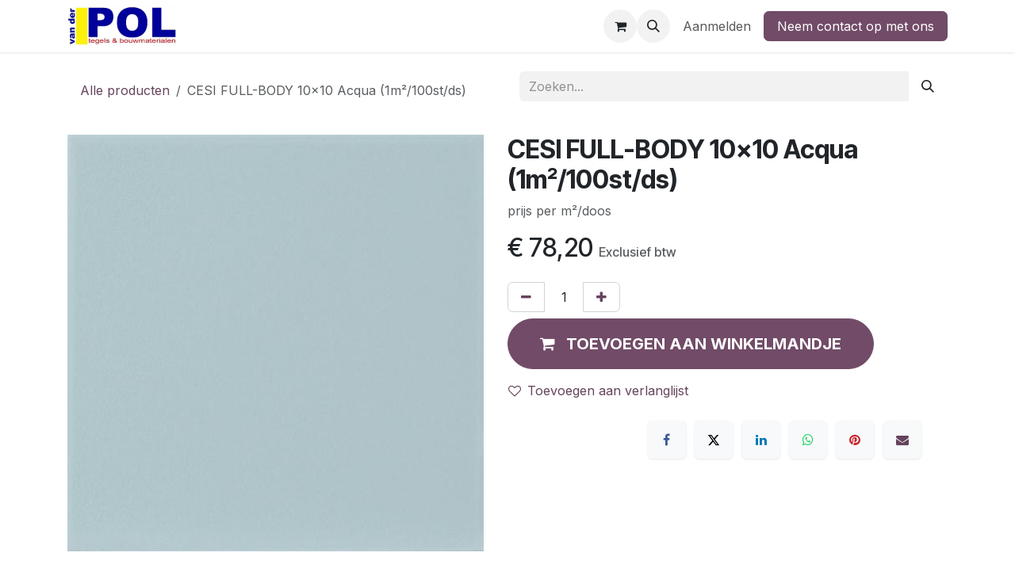

--- FILE ---
content_type: text/html; charset=utf-8
request_url: http://www.vd-pol.nl/shop/5fb100100-533-cesi-full-body-10x10-acqua-1m2-100st-ds-100937
body_size: 10228
content:
<!DOCTYPE html>
<html lang="nl-NL" data-website-id="1" data-main-object="product.template(100937,)" data-add2cart-redirect="1">
    <head>
        <meta charset="utf-8"/>
        <meta http-equiv="X-UA-Compatible" content="IE=edge"/>
        <meta name="viewport" content="width=device-width, initial-scale=1"/>
        <meta name="generator" content="Odoo"/>
        <meta name="description" content="prijs per m²/doos"/>
            
        <meta property="og:type" content="website"/>
        <meta property="og:title" content="CESI FULL-BODY 10x10 Acqua (1m²/100st/ds)"/>
        <meta property="og:site_name" content="Van der Pol tegels en bouwmaterialen"/>
        <meta property="og:url" content="https://www.vd-pol.nl/shop/5fb100100-533-cesi-full-body-10x10-acqua-1m2-100st-ds-100937"/>
        <meta property="og:image" content="https://www.vd-pol.nl/web/image/product.template/100937/image_1024?unique=12a6568"/>
        <meta property="og:description" content="prijs per m²/doos"/>
            
        <meta name="twitter:card" content="summary_large_image"/>
        <meta name="twitter:title" content="CESI FULL-BODY 10x10 Acqua (1m²/100st/ds)"/>
        <meta name="twitter:image" content="https://www.vd-pol.nl/web/image/product.template/100937/image_1024?unique=12a6568"/>
        <meta name="twitter:description" content="prijs per m²/doos"/>
        
        <link rel="canonical" href="https://www.vd-pol.nl/shop/5fb100100-533-cesi-full-body-10x10-acqua-1m2-100st-ds-100937"/>
        
        <link rel="preconnect" href="https://fonts.gstatic.com/" crossorigin=""/>
        <title>CESI FULL-BODY 10x10 Acqua (1m²/100st/ds) | Van der Pol tegels en bouwmaterialen</title>
        <link type="image/x-icon" rel="shortcut icon" href="/web/image/website/1/favicon?unique=633bc12"/>
        <link rel="preload" href="/web/static/src/libs/fontawesome/fonts/fontawesome-webfont.woff2?v=4.7.0" as="font" crossorigin=""/>
        <link type="text/css" rel="stylesheet" href="/web/assets/1/1281ec3/web.assets_frontend.min.css"/>
        <script id="web.layout.odooscript" type="text/javascript">
            var odoo = {
                csrf_token: "e78e81124514d738b38831ae90817d746e397e96o1800048201",
                debug: "",
            };
        </script>
        <script type="text/javascript">
            odoo.__session_info__ = {"is_admin": false, "is_system": false, "is_public": true, "is_internal_user": false, "is_website_user": true, "uid": null, "is_frontend": true, "profile_session": null, "profile_collectors": null, "profile_params": null, "show_effect": false, "currencies": {"1": {"symbol": "\u20ac", "position": "before", "digits": [69, 2]}, "3": {"symbol": "$", "position": "before", "digits": [69, 2]}}, "quick_login": true, "bundle_params": {"lang": "nl_NL", "website_id": 1}, "test_mode": false, "websocket_worker_version": "18.0-7", "translationURL": "/website/translations", "cache_hashes": {"translations": "e5d8829469294bf4230092f537ea3299eb6d469f"}, "geoip_country_code": "US", "geoip_phone_code": 1, "lang_url_code": "nl_NL"};
            if (!/(^|;\s)tz=/.test(document.cookie)) {
                const userTZ = Intl.DateTimeFormat().resolvedOptions().timeZone;
                document.cookie = `tz=${userTZ}; path=/`;
            }
        </script>
        <script type="text/javascript" defer="defer" src="/web/assets/1/872fdb1/web.assets_frontend_minimal.min.js" onerror="__odooAssetError=1"></script>
        <script type="text/javascript" defer="defer" data-src="/web/assets/1/55a8ec9/web.assets_frontend_lazy.min.js" onerror="__odooAssetError=1"></script>
        
        
    </head>
    <body>



        <div id="wrapwrap" class="   ">
            <a class="o_skip_to_content btn btn-primary rounded-0 visually-hidden-focusable position-absolute start-0" href="#wrap">Overslaan naar inhoud</a>
                <header id="top" data-anchor="true" data-name="Header" data-extra-items-toggle-aria-label="Extra items knop" class="   o_header_fixed" style=" ">
                    
    <nav data-name="Navbar" aria-label="Hoofd" class="navbar navbar-expand-lg navbar-light o_colored_level o_cc d-none d-lg-block shadow-sm ">
        

            <div id="o_main_nav" class="o_main_nav container">
                
    <a data-name="Navbar Logo" href="/" class="navbar-brand logo me-4">
            
            <span role="img" aria-label="Logo of Van der Pol tegels en bouwmaterialen" title="Van der Pol tegels en bouwmaterialen"><img src="/web/image/website/1/logo/Van%20der%20Pol%20tegels%20en%20bouwmaterialen?unique=633bc12" class="img img-fluid" width="95" height="40" alt="Van der Pol tegels en bouwmaterialen" loading="lazy"/></span>
        </a>
    
                
    <ul role="menu" id="top_menu" class="nav navbar-nav top_menu o_menu_loading me-auto">
        

                    
    <li role="presentation" class="nav-item">
        <a role="menuitem" href="/" class="nav-link ">
            <span>Home</span>
        </a>
    </li>
    <li role="presentation" class="nav-item">
        <a role="menuitem" href="/shop" class="nav-link ">
            <span>Shop</span>
        </a>
    </li>
                
    </ul>
                
                <ul class="navbar-nav align-items-center gap-2 flex-shrink-0 justify-content-end ps-3">
                    
        
            <li class=" divider d-none"></li> 
            <li class="o_wsale_my_cart  ">
                <a href="/shop/cart" aria-label="eCommerce winkelmandje" class="o_navlink_background btn position-relative rounded-circle p-1 text-center text-reset">
                    <div class="">
                        <i class="fa fa-shopping-cart fa-stack"></i>
                        <sup class="my_cart_quantity badge bg-primary position-absolute top-0 end-0 mt-n1 me-n1 rounded-pill d-none" data-order-id="">0</sup>
                    </div>
                </a>
            </li>
        
        
            <li class="o_wsale_my_wish d-none  o_wsale_my_wish_hide_empty">
                <a href="/shop/wishlist" class="o_navlink_background btn position-relative rounded-circle p-1 text-center text-reset">
                    <div class="">
                        <i class="fa fa-1x fa-heart fa-stack"></i>
                        <sup class="my_wish_quantity o_animate_blink badge bg-primary position-absolute top-0 end-0 mt-n1 me-n1 rounded-pill">0</sup>
                    </div>
                </a>
            </li>
        
                    
        <li class="">
                <div class="modal fade css_editable_mode_hidden" id="o_search_modal" aria-hidden="true" tabindex="-1">
                    <div class="modal-dialog modal-lg pt-5">
                        <div class="modal-content mt-5">
    <form method="get" class="o_searchbar_form s_searchbar_input " action="/website/search" data-snippet="s_searchbar_input">
            <div role="search" class="input-group input-group-lg">
        <input type="search" name="search" class="search-query form-control oe_search_box border border-end-0 p-3 border-0 bg-light" placeholder="Zoeken..." value="" data-search-type="all" data-limit="5" data-display-image="true" data-display-description="true" data-display-extra-link="true" data-display-detail="true" data-order-by="name asc"/>
        <button type="submit" aria-label="Zoeken" title="Zoeken" class="btn oe_search_button border border-start-0 px-4 bg-o-color-4">
            <i class="oi oi-search"></i>
        </button>
    </div>

            <input name="order" type="hidden" class="o_search_order_by" value="name asc"/>
            
    
        </form>
                        </div>
                    </div>
                </div>
                <a data-bs-target="#o_search_modal" data-bs-toggle="modal" role="button" title="Zoeken" href="#" class="btn rounded-circle p-1 lh-1 o_navlink_background text-reset o_not_editable">
                    <i class="oi oi-search fa-stack lh-lg"></i>
                </a>
        </li>
                    
                    
                    
                    
            <li class=" o_no_autohide_item">
                <a href="/web/login" class="o_nav_link_btn nav-link border px-3">Aanmelden</a>
            </li>
                    
        
        
                    
    <div class="oe_structure oe_structure_solo ">
            
        <section class="oe_unremovable oe_unmovable s_text_block" data-snippet="s_text_block" data-name="Text">
                        <div class="container">
                            <a href="/contactus" class="oe_unremovable btn btn-primary btn_cta">Neem contact op met ons</a>
                        </div>
                    </section></div>
                </ul>
            </div>
        
    </nav>
    <nav data-name="Navbar" aria-label="Mobile" class="navbar  navbar-light o_colored_level o_cc o_header_mobile d-block d-lg-none shadow-sm ">
        

        <div class="o_main_nav container flex-wrap justify-content-between">
            
    <a data-name="Navbar Logo" href="/" class="navbar-brand logo ">
            
            <span role="img" aria-label="Logo of Van der Pol tegels en bouwmaterialen" title="Van der Pol tegels en bouwmaterialen"><img src="/web/image/website/1/logo/Van%20der%20Pol%20tegels%20en%20bouwmaterialen?unique=633bc12" class="img img-fluid" width="95" height="40" alt="Van der Pol tegels en bouwmaterialen" loading="lazy"/></span>
        </a>
    
            <ul class="o_header_mobile_buttons_wrap navbar-nav flex-row align-items-center gap-2 mb-0">
        
            <li class=" divider d-none"></li> 
            <li class="o_wsale_my_cart  ">
                <a href="/shop/cart" aria-label="eCommerce winkelmandje" class="o_navlink_background_hover btn position-relative rounded-circle border-0 p-1 text-reset">
                    <div class="">
                        <i class="fa fa-shopping-cart fa-stack"></i>
                        <sup class="my_cart_quantity badge bg-primary position-absolute top-0 end-0 mt-n1 me-n1 rounded-pill d-none" data-order-id="">0</sup>
                    </div>
                </a>
            </li>
        
        
            <li class="o_wsale_my_wish d-none  o_wsale_my_wish_hide_empty">
                <a href="/shop/wishlist" class="o_navlink_background_hover btn position-relative rounded-circle border-0 p-1 text-reset">
                    <div class="">
                        <i class="fa fa-1x fa-heart fa-stack"></i>
                        <sup class="my_wish_quantity o_animate_blink badge bg-primary position-absolute top-0 end-0 mt-n1 me-n1">0</sup>
                    </div>
                </a>
            </li>
        
                <li class="o_not_editable">
                    <button class="nav-link btn me-auto p-2" type="button" data-bs-toggle="offcanvas" data-bs-target="#top_menu_collapse_mobile" aria-controls="top_menu_collapse_mobile" aria-expanded="false" aria-label="Navigatie aan/uitzetten">
                        <span class="navbar-toggler-icon"></span>
                    </button>
                </li>
            </ul>
            <div id="top_menu_collapse_mobile" class="offcanvas offcanvas-end o_navbar_mobile">
                <div class="offcanvas-header justify-content-end o_not_editable">
                    <button type="button" class="nav-link btn-close" data-bs-dismiss="offcanvas" aria-label="Afsluiten"></button>
                </div>
                <div class="offcanvas-body d-flex flex-column justify-content-between h-100 w-100">
                    <ul class="navbar-nav">
                        
                        
        <li class="">
    <form method="get" class="o_searchbar_form s_searchbar_input " action="/website/search" data-snippet="s_searchbar_input">
            <div role="search" class="input-group mb-3">
        <input type="search" name="search" class="search-query form-control oe_search_box rounded-start-pill text-bg-light ps-3 border-0 bg-light" placeholder="Zoeken..." value="" data-search-type="all" data-limit="0" data-display-image="true" data-display-description="true" data-display-extra-link="true" data-display-detail="true" data-order-by="name asc"/>
        <button type="submit" aria-label="Zoeken" title="Zoeken" class="btn oe_search_button rounded-end-pill bg-o-color-3 pe-3">
            <i class="oi oi-search"></i>
        </button>
    </div>

            <input name="order" type="hidden" class="o_search_order_by" value="name asc"/>
            
    
        </form>
        </li>
                        
    <ul role="menu" class="nav navbar-nav top_menu  ">
        

                            
    <li role="presentation" class="nav-item">
        <a role="menuitem" href="/" class="nav-link ">
            <span>Home</span>
        </a>
    </li>
    <li role="presentation" class="nav-item">
        <a role="menuitem" href="/shop" class="nav-link ">
            <span>Shop</span>
        </a>
    </li>
                        
    </ul>
                        
                        
                    </ul>
                    <ul class="navbar-nav gap-2 mt-3 w-100">
                        
                        
            <li class=" o_no_autohide_item">
                <a href="/web/login" class="nav-link o_nav_link_btn w-100 border text-center">Aanmelden</a>
            </li>
                        
        
        
                        
    <div class="oe_structure oe_structure_solo ">
            
        <section class="oe_unremovable oe_unmovable s_text_block" data-snippet="s_text_block" data-name="Text">
                        <div class="container">
                            <a href="/contactus" class="oe_unremovable btn btn-primary btn_cta w-100">Neem contact op met ons</a>
                        </div>
                    </section></div>
                    </ul>
                </div>
            </div>
        </div>
    
    </nav>
    
        </header>
                <main>
                    
    <div itemscope="itemscope" itemtype="http://schema.org/Product" id="wrap" class="js_sale o_wsale_product_page ecom-zoomable zoomodoo-next" data-ecom-zoom-click="1">
      <div class="oe_structure oe_empty oe_structure_not_nearest" id="oe_structure_website_sale_product_1" data-editor-message="DROP BUILDING BLOCKS HERE TO MAKE THEM AVAILABLE ACROSS ALL PRODUCTS"></div>
  <section id="product_detail" class="container py-4 oe_website_sale " data-view-track="1" data-product-tracking-info="{&#34;item_id&#34;: &#34;8059340156566&#34;, &#34;item_name&#34;: &#34;CESI FULL-BODY 10x10 Acqua (1m\u00b2/100st/ds)&#34;, &#34;item_category&#34;: &#34;Cesi&#34;, &#34;currency&#34;: &#34;EUR&#34;, &#34;price&#34;: 78.2}">
        <div class="row">
          <div class="col-lg-6">
            <ol class="breadcrumb mb-2">
              <li class="breadcrumb-item o_not_editable">
                <a class="" href="/shop">Alle producten</a>
              </li>
              <li class="breadcrumb-item active">
                <span>CESI FULL-BODY 10x10 Acqua (1m²/100st/ds)</span>
              </li>
            </ol>
          </div>
          <div class="col-lg-6">
            <div class="d-sm-flex justify-content-between mb-2">
    <form method="get" class="o_searchbar_form s_searchbar_input o_wsale_products_searchbar_form me-auto flex-grow-1 " action="/shop" data-snippet="s_searchbar_input">
            <div role="search" class="input-group mb-2 mr-sm-2">
        <input type="search" name="search" class="search-query form-control oe_search_box border-0 text-bg- border-0 bg-light" placeholder="Zoeken..." data-search-type="products" data-limit="5" data-display-image="true" data-display-description="true" data-display-extra-link="true" data-display-detail="true" data-order-by="name asc"/>
        <button type="submit" aria-label="Zoeken" title="Zoeken" class="btn oe_search_button btn btn-">
            <i class="oi oi-search"></i>
        </button>
    </div>

            <input name="order" type="hidden" class="o_search_order_by" value="name asc"/>
            
        
        </form>
        <div class="o_pricelist_dropdown dropdown d-none">
            
                <a role="button" href="#" data-bs-toggle="dropdown" class="dropdown-toggle btn btn-">
                    Verkoopprijslijst (e)
                </a>
                <div class="dropdown-menu" role="menu">
                </div>
            
        </div>
            </div>
          </div>
        </div>
        <div class="row">
          <div class="row" id="product_detail_main" data-name="Product Page" data-image_width="50_pc" data-image_layout="carousel">
                        <div class="col-lg-6 mt-lg-4 o_wsale_product_images position-relative">
        <div id="o-carousel-product" data-bs-ride="true" class=" carousel slide position-sticky mb-3 overflow-hidden" data-name="Productcarrousel">
            <div class="o_carousel_product_outer carousel-outer position-relative d-flex align-items-center w-100 overflow-hidden">
                <div class="carousel-inner h-100">
                        <div class="carousel-item h-100 text-center active">
        <div class="position-relative d-inline-flex overflow-hidden m-auto w-100">
            <span class="o_ribbon d-none z-1" style=""></span>
            <div name="o_img_with_max_suggested_width" class="d-flex align-items-start justify-content-center w-100 oe_unmovable"><img src="/web/image/product.product/104192/image_1024/%5B5FB100100-533%5D%20CESI%20FULL-BODY%2010x10%20Acqua%20%281m%C2%B2-100st-ds%29?unique=f8305cf" class="img img-fluid oe_unmovable product_detail_img w-100" alt="CESI FULL-BODY 10x10 Acqua (1m²/100st/ds)" loading="lazy"/></div>
        </div>
                        </div>
                </div>
            </div>
        </div>
                        </div>
                        <div id="product_details" class="col-lg-6 mt-md-4">
                            
                            <h1 itemprop="name">CESI FULL-BODY 10x10 Acqua (1m²/100st/ds)</h1>
                            <span itemprop="url" style="display:none;">https://www.vd-pol.nl/shop/5fb100100-533-cesi-full-body-10x10-acqua-1m2-100st-ds-100937</span>
                            <span itemprop="image" style="display:none;">https://www.vd-pol.nl/web/image/product.template/100937/image_1920?unique=12a6568</span>
                            <p class="text-muted my-2" placeholder="Een korte omschrijving die ook zal verschijnen op documenten.">prijs per m²/doos</p>
                            <form action="/shop/cart/update" method="POST">
                                <input type="hidden" name="csrf_token" value="e78e81124514d738b38831ae90817d746e397e96o1800048201"/>
                                <div class="js_product js_main_product mb-3">
                                    <div>
        <div itemprop="offers" itemscope="itemscope" itemtype="http://schema.org/Offer" class="product_price mt-2 mb-3 d-inline-block">
            <h3 class="css_editable_mode_hidden">
                <span class="oe_price" style="white-space: nowrap;" data-oe-type="monetary" data-oe-expression="combination_info[&#39;price&#39;]">€ <span class="oe_currency_value">78,20</span></span>
                <span itemprop="price" style="display:none;">78.2</span>
                <span itemprop="priceCurrency" style="display:none;">EUR</span>
                <span style="text-decoration: line-through; white-space: nowrap;" itemprop="listPrice" class="text-muted oe_default_price ms-1 h5 d-none" data-oe-type="monetary" data-oe-expression="combination_info[&#39;list_price&#39;]">€ <span class="oe_currency_value">78,20</span></span>
        <span class="h6 text-muted">
            Exclusief btw
        </span>
            </h3>
            <h3 class="css_non_editable_mode_hidden decimal_precision" data-precision="2">
                <span>€ <span class="oe_currency_value">78,20</span></span>
        <span class="h6 text-muted">
            Exclusief btw
        </span>
            </h3>
        </div>
        <div id="product_unavailable" class="d-none">
            <h3 class="fst-italic">Not Available For Sale</h3>
        </div>
                                    </div>
                                    
                                        <input type="hidden" class="product_id" name="product_id" value="104192"/>
                                        <input type="hidden" class="product_template_id" name="product_template_id" value="100937"/>
                                        <input type="hidden" class="product_category_id" name="product_category_id" value="179"/>
                                            <ul class="d-none js_add_cart_variants mb-0" data-attribute_exclusions="{&#39;exclusions: []&#39;}"></ul>
                                    
                                    <p class="css_not_available_msg alert alert-warning">Deze combinatie bestaat niet.</p>
                                    <div id="o_wsale_cta_wrapper" class="d-flex flex-wrap align-items-center">
            <div contenteditable="false" class="css_quantity input-group d-inline-flex me-2 mb-2 align-middle">
                <a class="btn btn-link js_add_cart_json" aria-label="Verwijder één" title="Verwijder één" href="#">
                    <i class="fa fa-minus"></i>
                </a>
                <input type="text" class="form-control quantity text-center" data-min="1" name="add_qty" value="1"/>
                <a class="btn btn-link float_left js_add_cart_json" aria-label="Voeg één toe" title="Voeg één toe" href="#">
                    <i class="fa fa-plus"></i>
                </a>
            </div>
                                        <div id="add_to_cart_wrap" class="d-inline-flex align-items-center mb-2 me-auto">
                                            <a data-animation-selector=".o_wsale_product_images" role="button" id="add_to_cart" href="#" class="btn btn-primary js_check_product a-submit flex-grow-1 btn-lg">
                                                <i class="fa fa-shopping-cart me-2"></i>
                                                <span style="font-weight: bold">TOEVOEGEN AAN WINKELMANDJE</span>
                                            </a>
                                        </div>
                                        <div id="product_option_block" class="d-flex flex-wrap w-100">
            
                <button type="button" role="button" class="btn btn-link px-0 pe-3 o_add_wishlist_dyn" data-action="o_wishlist" title="Toevoegen aan verlanglijst" data-product-template-id="100937" data-product-product-id="104192">
                    <i class="fa fa-heart-o me-2" role="img" aria-label="Add to wishlist"></i>Toevoegen aan verlanglijst
                </button>
            </div>
                                    </div>
            <div class="availability_messages o_not_editable"></div>
                                    <div id="contact_us_wrapper" class="d-none oe_structure oe_structure_solo ">
                                        <section class="s_text_block" data-snippet="s_text_block" data-name="Text">
                                            <div class="container">
                                                <a class="btn btn-primary btn_cta" href="/contactus">Neem contant met ons op
                                                </a>
                                            </div>
                                        </section>
                                    </div>
                                </div>
                            </form>
                            <div id="o_product_terms_and_share" class="d-flex justify-content-between flex-column flex-md-row align-items-md-end mb-3">
    <p class="text-muted h6 mt-3"><lt-highlighter class="lt--mac-os" style="display: none; z-index: 1 !important;"><lt-div spellcheck="false" class="lt-highlighter__wrapper" style="width: 162.656px !important; height: 19.1875px !important; transform: none !important; transform-origin: 81.3281px 9.59375px !important; zoom: 1 !important;"><lt-div class="lt-highlighter__scroll-element" style="top: 0px !important; left: 0px !important; width: 168px !important; height: 24px !important;"></lt-div></lt-div></lt-highlighter><br/></p>
            <div data-snippet="s_share" data-name="Share" class="s_share text-start o_no_link_popover">
                <h4 class="s_share_title d-none o_default_snippet_text">Delen</h4>
                <a href="https://www.facebook.com/sharer/sharer.php?u={url}" target="_blank" aria-label="Facebook" class="s_share_facebook">
                    <i class="fa fa-facebook rounded shadow-sm"></i>
                </a>
                <a href="https://twitter.com/intent/tweet?text={title}&amp;url={url}" target="_blank" aria-label="X" class="s_share_twitter">
                    <i class="fa fa-twitter rounded shadow-sm"></i>
                </a>
                <a href="https://www.linkedin.com/sharing/share-offsite/?url={url}" target="_blank" aria-label="LinkedIn" class="s_share_linkedin">
                    <i class="fa fa-linkedin rounded shadow-sm"></i>
                </a>
                <a href="https://wa.me/?text={title}" target="_blank" aria-label="WhatsApp" class="s_share_whatsapp">
                    <i class="fa fa-whatsapp rounded shadow-sm"></i>
                </a>
                <a href="https://pinterest.com/pin/create/button/?url={url}&amp;media={media}&amp;description={title}" target="_blank" aria-label="Pinterest" class="s_share_pinterest">
                    <i class="fa fa-pinterest rounded shadow-sm"></i>
                </a>
                <a href="mailto:?body={url}&amp;subject={title}" aria-label="E-mail" class="s_share_email">
                    <i class="fa fa-envelope rounded shadow-sm"></i>
                </a>
            </div>
                            </div>
            <input id="wsale_user_email" type="hidden" value=""/>
                        </div>
                    </div>
                <div class="col-md-6 mt-md-4" id="product_details">
            
            
            
            
            
            
            
            
            
            
            
            
            
            
            
            
            
            
            
            
            
            
            
            
            
            
            
            
            
            
            
            
            
            
            
            
            
            
            
            
            
            
            
            
            
            
            
            
            
            
            
            
            
            
            
            
            <div id="o_product_terms_and_share">
                            </div>
          </div>
        </div>
      </section>
      <div itemprop="description" class="oe_structure oe_empty mt16" id="product_full_description"><section class="s_feature_grid">
        <div class="container">
            <div class="row"><div class="col-md-5 offset-md-1"><div class="row"><div class="col-md-12"><span style="min-width: 45px" class="pull-left mb16 fa fa-truck fa-2x"></span><h4 class="mt0 mb0">Levertijd</h4><p>Deze tegel heeft een levertijd van ongeveer drie weken.</p><br></div></div></div></div>
        </div>
    </section></div>
      <div class="oe_structure oe_empty oe_structure_not_nearest mt16" id="oe_structure_website_sale_product_2" data-editor-message="DROP BUILDING BLOCKS HERE TO MAKE THEM AVAILABLE ACROSS ALL PRODUCTS"></div>
  </div>
  
        <div id="o_shared_blocks" class="oe_unremovable"></div>
                </main>
                <footer id="bottom" data-anchor="true" data-name="Footer" class="o_footer o_colored_level o_cc ">
                    <div id="footer" class="oe_structure oe_structure_solo">
      <section class="s_text_block pt40 pb16" data-snippet="s_text_block" data-name="Text" data-bs-original-title="" title="" aria-describedby="tooltip535514">
        <div class="container">
          <div class="row" data-bs-original-title="" title="" aria-describedby="tooltip616731">
            <div class="pt24 pb24 o_colored_level col-lg-3">
              <h5 class="mb-3" data-bs-original-title="" title="" aria-describedby="tooltip471383">
                <font class="text-o-color-1">Adres</font>
              </h5>
              <p class="mb-3">
                <font class="text-o-color-3">Zeeburgerpad 41</font>
              </p>
              <p class="mb-3">
                <font class="text-o-color-3">1019 AA Amsterdam</font>
              </p>
              <p class="mb-3">
                <i class="fa fa-envelope fa-fw bg-o-color-5" style="color: rgb(255, 255, 255);"></i>
                <span style="color: rgb(255, 255, 255);" class="bg-o-color-2"><font class="bg-o-color-5">&nbsp;</font><a href="mailto:verkoop@vd-pol.nl"><font class="text-o-color-3 bg-o-color-5" style="color: rgb(246, 246, 246) !important">v</font><font class="text-o-color-3 bg-o-color-5" style="color: rgb(246, 246, 246) !important">erkoop@vd-pol.nl</font></a></span>
              </p>
              <p class="mb-3">
                <i class="fa fa-phone fa-fw bg-o-color-5" style="color: rgb(255, 255, 255);"></i>
                <span style="color: rgb(255, 255, 255);" class="bg-o-color-5">&nbsp;<a href="tel:020 - 66 55 872"><font class="text-o-color-3 bg-o-color-5" style="color: rgb(246, 246, 246) !important"><ctd style="font-style: inherit; font-family: inherit;" class="vialer-phone-number"><span data-wxt-integrated="" style="display: inline-block;"><span data-is-click-to-dial="true" style="display: inline-block; text-wrap: nowrap; position: relative; padding-right: 0px;">020 - 66 55 872<span style="cursor: pointer; opacity: 0; position: absolute; right: -24px; top: 50%; width: 20px; height: 20px; border-radius: 50%; display: inline-flex; justify-content: center; align-items: center; background-color: white; border-width: 1px; border-style: solid; border-color: rgb(230, 230, 230); transform: translateY(-50%); transition: 0.5s ease-in-out; z-index: 5;"><svg xmlns="http://www.w3.org/2000/svg" aria-hidden="true" focusable="false" data-prefix="fas" data-icon="phone" class="svg-inline--fa fa-phone " role="img" viewbox="0 0 512 512" color="#270697" width="10"><path fill="currentColor" d="M164.9 24.6c-7.7-18.6-28-28.5-47.4-23.2l-88 24C12.1 30.2 0 46 0 64C0 311.4 200.6 512 448 512c18 0 33.8-12.1 38.6-29.5l24-88c5.3-19.4-4.6-39.7-23.2-47.4l-96-40c-16.3-6.8-35.2-2.1-46.3 11.6L304.7 368C234.3 334.7 177.3 277.7 144 207.3L193.3 167c13.7-11.2 18.4-30 11.6-46.3l-40-96z"></path></svg></span></span></span></ctd></font></a><font class="text-o-color-3 bg-o-color-5" style="color: rgb(246, 246, 246) !important"><a style="-moz-border-radius: 9px !important; -moz-box-shadow: 0 1px 1px rgba(0, 0, 0, 0.2) !important; background-color: transparent !important; background-image: url(&#34;chrome-extension://bpmlphkhnjcjkfhpojoocgbgpkfeipgb/img/icon-click2dial.png&#34;); background-position: center center; background-repeat: no-repeat; border-radius: 9px !important; bottom: -3px !important; box-shadow: 0 1px 1px rgba(0, 0, 0, 0.2) !important; display: inline-block; height: 18px !important; line-height: 18px !important; margin: 0 4px !important; padding: 0 !important; position: relative !important; width: 18px !important; " href="" class="vialer-icon c2d-icon-0206655872" data-number="0206655872"></a></font></span>
              </p>
              <p class="mb-3">KvK: 33060306</p>
              <p class="mb-3">BTW: NL810862177B01</p>
            </div>
            <div id="connect" class="pt24 o_colored_level col-lg-3 pb0" data-bs-original-title="" title="" aria-describedby="tooltip633256">
              <h5 class="mb-3">
                <font class="text-o-color-1">Openingstijden</font>
              </h5>
              <h6>
                <font class="text-o-color-3">ma t/m vr: <span class="oe-tabs" style="width: 26.875031px; tab-size: 26.875031px;">	</span>​<span class="oe-tabs" style="width: 40px; tab-size: 40px;">	</span>​7:00 - 17:00</font>
              </h6>
              <h6>
                <font class="text-o-color-3">zaterdag: <span class="oe-tabs" style="width: 31.286804px; tab-size: 31.286804px;">	</span>​<span class="oe-tabs" style="width: 40px; tab-size: 40px;">	</span>​8:30 - 16:00&nbsp;</font></h6><p><br/></p></div><div class="pt24 pb24 o_colored_level col-lg-3" data-bs-original-title="" title="" aria-describedby="tooltip192889"><p><br/></p>
            </div>
            <div id="connect" class="pt24 pb24 o_colored_level col-lg-3" data-bs-original-title="" title="" aria-describedby="tooltip421615">
              <h5 class="mb-3">
                <font class="text-o-color-1">Volg ons</font>
              </h5>
              <p>
                <br/>
              </p>
              <div class="s_share text-start" data-snippet="s_share" data-name="Social Media" data-bs-original-title="" title="" aria-describedby="tooltip178196">
                <h5 class="s_share_title d-none">Volg ons</h5>
                <a href="https://nl.pinterest.com/vanderpoltegels/" class="s_share_facebook" target="_blank" data-bs-original-title="" title="">
                  <i class="fa rounded-circle shadow-sm fa-pinterest-p text-o-color-5" data-bs-original-title="" title="" aria-describedby="tooltip584358"></i>
                </a>
                <a href="https://www.instagram.com/vanderpoltegels/" class="s_share_twitter" target="_blank" data-bs-original-title="" title="">
                  <i class="fa rounded-circle shadow-sm fa-instagram text-o-color-5" data-bs-original-title="" title="" aria-describedby="tooltip357167"></i>
                </a>
                <a href="/" class="float-end" data-bs-original-title="" title="">
                  <i class="fa fa-home rounded-circle shadow-sm text-o-color-5 float-start" data-bs-original-title="" title="" aria-describedby="tooltip19026"></i>
                </a>
              </div>
            </div>
          </div>
        </div>
      </section>
    </div>
  <div class="o_footer_copyright o_colored_level o_cc" data-name="Copyright">
                        <div class="container py-3">
                            <div class="row">
                                <div class="col-sm text-center text-sm-start text-muted">
                                    <span class="o_footer_copyright_name mr-2">Copyright © Van der Pol Tegels &amp; Bouwmaterialen BV</span>
        
        
  </div>
                                <div class="col-sm text-center text-sm-end o_not_editable">
        <div class="o_brand_promotion">
        Aangeboden door 
            <a target="_blank" class="badge text-bg-light" href="http://www.odoo.com?utm_source=db&amp;utm_medium=website">
                <img alt="Odoo" src="/web/static/img/odoo_logo_tiny.png" width="62" height="20" style="width: auto; height: 1em; vertical-align: baseline;" loading="lazy"/>
            </a>
        - 
                    De #1 <a target="_blank" href="http://www.odoo.com/app/ecommerce?utm_source=db&amp;utm_medium=website">Open source e-commerce</a>
                
        </div>
                                </div>
                            </div>
                        </div>
                    </div>
                </footer>
            </div>
            <script id="tracking_code" async="async" src="https://www.googletagmanager.com/gtag/js?id=UA-1103174-1"></script>
            <script id="tracking_code_config">
                window.dataLayer = window.dataLayer || [];
                function gtag(){dataLayer.push(arguments);}
                gtag('consent', 'default', {
                    'ad_storage': 'denied',
                    'ad_user_data': 'denied',
                    'ad_personalization': 'denied',
                    'analytics_storage': 'denied',
                });
                gtag('js', new Date());
                gtag('config', 'UA-1103174-1');
                function allConsentsGranted() {
                    gtag('consent', 'update', {
                        'ad_storage': 'granted',
                        'ad_user_data': 'granted',
                        'ad_personalization': 'granted',
                        'analytics_storage': 'granted',
                    });
                }
                    allConsentsGranted();
            </script>
        
        </body>
</html>